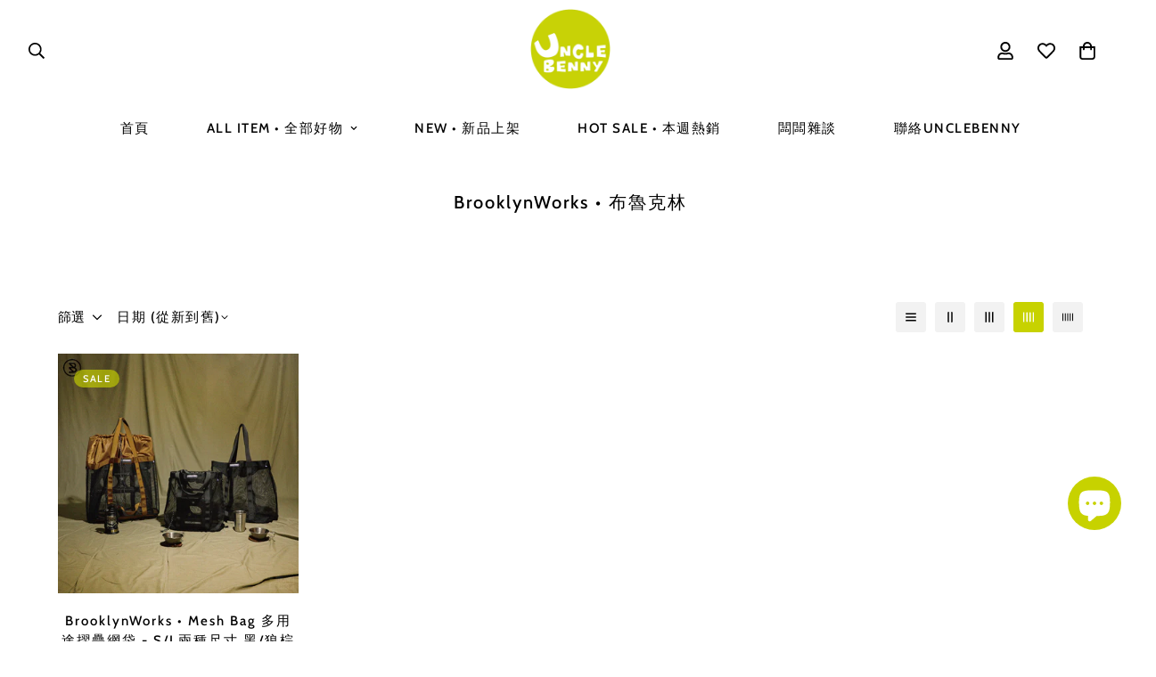

--- FILE ---
content_type: text/css
request_url: https://unclebenny.com.tw/cdn/shop/t/28/assets/custom.css?v=126373505093755349861732697628
body_size: 1908
content:
/** Shopify CDN: Minification failed

Line 152:19 Expected ":"
Line 319:1 Expected "}" to go with "{"

**/

.m-slideshow-section .m-slide__content a.m-button--secondary:hover, .m-slideshow-section .m-slide__content a.m-button--secondary:focus {
      border-color: rgb(var(--color-button-hover)) !important;
    background: rgb(var(--color-button-hover)) !important;
    color: rgb(var(--color-button-text-hover)) !important;
}
.template-product .m-terms-conditons {
  display: none
}

/* 设置 m-price__badges 下的 m-product-tag--sale 的样式 */
.m-price__badges .m-product-tag--sale {
    background-color: #D94E4E !important; /* 背景颜色设为 #D94E4E */
    color: white !important; /* 字体颜色设为白色 */
}

/* 设置 m-price__badges 下的 m-product-card__tag 的样式 */
.m-price__badges .m-product-card__tag {
    background-color: #D94E4E !important; /* 背景颜色设为 #D94E4E */
    color: white !important; /* 字体颜色设为白色 */
}


/* 设置其他 m-product-card 下的 m-product-tag--sale 的样式 */
.m-product-card .m-product-tag--sale {
    background-color: rgba(199, 210, 0, 0.65) !important; /* 背景颜色设为 C7D200，透明度 65% */
    color: white !important; /* 字体颜色设为白色 */
}

/* 设置其他 m-product-card 下的 m-product-card__tag 的样式 */
.m-product-card .m-product-card__tag {
    background-color: rgba(199, 210, 0, 0.65) !important; /* 背景颜色设为 C7D200，透明度 65% */
    color: white !important; /* 字体颜色设为白色 */
}


/* 價格字體顏色 */
.m-price-item.m-price-item--sale.m-price-item--last {
    color: #C7D200;
}


body .m-main-product--wrapper h1.m-product-title {
    font-size: 20px;
}
.m-header:not(.m-mega-active,.stuck,.header-sticky-always).transparent-on-top header:not(.header-drawer-open) a.m-menu__link.m-menu__link--main {
    color: rgb(var(--header-transparent-text-color, #fff)) !important;
}
body.template-article div img {
    margin: auto;
}
.m-header__dropdown-bg{
	background-color: rgba(255,255,255,0.8);
}
.m-mega-menu__inner{
background:transparent;
}



div.m-product-media--zoom-icon button.m-tooltip.m-button--icon.m-product-media__zoom-in, 
button.m-tooltip.m-button--icon.m-wishlist-button,
button.m-tooltip.m-button--icon.m-compare-button,
button.m-tooltip.m-button--icon.m-product-quickview-button
{
  
	background-color: rgba(255,255,255,0.5);

}

.m-section__header{
	margin-bottom:0px;
}


.sf-product__section-heading, div.m-section__header h2.m-section__heading{
	margin-bottom:20px;margin-top:20px;
    display: flex;
    justify-content:center ;
  	font-size:16px;
}

body .m-product-card__action button,
.m-product-tag.m-product-tag--soldout {
    color: #ffffff; /* 字體顏色設為白色 */
    background-color: rgba(64, 64, 64, 0.3); /* 深灰色背景，這裡的數值代表 RGB 的值 */
    border: 0px;
}

body .m-product-card__action .m-button--icon {
    width: 34px;
    height: 34px;
    border-radius: 50%;
    margin-bottom: 0;
    border: none; /* 確保沒有邊框 */
    color: #000000; /* 設置初始圖標顏色為白色 */
}

body .m-product-card__action .m-button--icon:hover {
    color: #C7D200; /* 設置hover時圖標顏色為黑色 */
    border: none; /* 確保hover時也沒有邊框 */
}

/* 確保所有元素在hover時不會擴展邊框 */
* {
    outline: none; /* 移除所有元素的外框 */
}

*::before, *::after {
    outline: none; /* 移除偽元素的外框 */
}

a:hover, button:hover, .m-button--icon:hover {
  /*  border: none;*/ /* 確保hover時沒有邊框 */
    outline: none; /* 確保hover時沒有外框 */
    box-shadow: none; /* 確保hover時沒有陰影 */
}



.main-product__block .m-product-title {
    line-height: 1.4;
    font-size: 20px; /* 修改字體大小為20px */
    color: rgb(var(--color-foreground));
}


.h2, h2 {
    font-size: 20px;
    line-height: 1.238; /* 或者你可以設置一個固定的行高 */
}

.m-search .m-page-header__title {
    margin-bottom: 24px;
    font-size: 20px; /* 在所有设备上設置字體大小為 20px */
}

@media screen and (min-width: 1024px) {
    .m-page-header h1 {
        font-size: 20px;
    }
}
/* 首頁Slide */
.m-slideshow-section .m-slide__content a.m-button--secondary:hover {
  background-color: #c7d200; /* 悬停时背景颜色为C7D200 */
  color: #ffffff; S
}


/* 未選取時的樣式 */
.m-product-option--button .m-product-option--node label {
    border-color: black; /* 外框顏色為黑色 */
    background-color: white; /* 背景顏色為白色 */
    color: black; /* 字體顏色為黑色 */
}

/* 選取時的樣式 */
.m-product-option--button .m-product-option--node input:checked + label, 
.m-product-option--button .m-product-option--node__label[data-selected=true] {
    border-color: black; /* 外框顏色為黑色 */
    background-color: #C7D200; /* 背景顏色為 C7D200 */
    color: white; /* 字體顏色為白色 */
}

.m-menu__item--active .m-mega-menu {
  visibility: visible;
  background-color: rgba(211, 211, 211, 0.1);  /* 设置背景为浅灰色，10% 不透明度 */
  transition: none;
  pointer-events: auto;
}




.m-product-details-tabs .m-tab-header {
    font-weight: 500;font-size:16px;
}


/** 頁面照片滿版 **/
  @media (max-width:767px) {
    .about-us .m-image-with-text__image {padding: 0 !important}
    .m-collection-tabs .m-section-py {padding: 0 !important;}
    .m-collection-tabs .m-collection-tab__content {padding: 0 15px !important;}
}
/** 手機瀏覽時不顯示小icon **/
@media (max-width:767px ) {
  .m-product-card__action.m-product-card__addons {
    display: none !important;
  }




.main-product__block .m-product-addon--wrapper {
    margin: 20px auto -5px auto; /* 將左右 margin 設置為 auto */
}
.m-section__heading.h3 {
    font-size: 18px; /* 將字型大小設置為 18px */
}

.m-cart-item__price {
    color: #C7D200;
}
/* 全局设置字母间距 */
body {
    letter-spacing: 1px;
}

/* 确保所有元素和伪元素也使用相同的字母间距 */
*, *::before, *::after {
    letter-spacing: 1px;
}
.m-footer__copyright {
    font-size: 12px;
}

body .m-richtext__description br {display: block;}
.template-product .m-tabs__header .m-tabs__header-inner {
    margin: auto;
}
@media (max-width: 767px) {
    .m-section__header br, 
    .m-section__header br, 
    .m-testimonials.m-testimonials--layout-6 .m-testimonials__header.m\:text-left br {
        display: block;
        content: ""; /* 增加空 content 以讓 <br> 生效 */
        margin-bottom: 1em; /* 可根據需要調整間距 */
    }
  
}
.rte img {
    height: auto;
    padding-bottom: 0px;
    margin: 0;
}

@media screen and (min-width: 768px) {
    .m-countdown-timer__digit {
        font-size: 36px;
    }
}
.rte img {
    height: auto;
    padding-bottom: 16px;
    margin: 0;
}

  
/** 以下這一些都是改上面跑馬燈的呈現 **/
  
.m-announcement-bar__container {
    max-height: 30px; /* 设置最大高度为 50px，可根据需要调整 */
    overflow: hidden; /* 隐藏超过容器高度的内容 */
    line-height: 1.2; /* 调整行高，减少文字上下的间距 */
    padding-top: 5px; /* 调整顶部填充，确保内容不贴着容器边 */
    padding-bottom: 5px; /* 调整底部填充，确保内容不贴着容器边 */
}

.m-announcement-bar__container {
    position: relative;
    padding-left: 0px; /* 调整左边距，避免文字被截掉 */
    padding-right: 0px; /* 调整右边距，避免文字被截掉 */
    box-sizing: border-box; /* 确保 padding 不会导致容器宽度超出屏幕 */
    width: 100%; /* 容器宽度为100%，以适应屏幕 */
    overflow: hidden; /* 隐藏超出容器的内容，防止文字超出 */
}

@media (max-width: 600px) {
    .m-announcement-bar__container {
        padding-left: 0px; /* 进一步减少边距，适应小屏幕 */
        padding-right: 0px;
        max-height: 30px; /* 在小屏幕上将最大高度设置为 30px */
        line-height: 1.1; /* 调整行高，减少高度 */
        display: flex;
        align-items: center; /* 使内容垂直居中 */
        justify-content: center; /* 如果需要内容水平居中 */
    }
}

/* Shopify 收件匣聊天按鈕位置（行動裝置） */
@media only screen and (max-width: 989px) {
    /* 聊天按鈕的默認樣式（未開啟狀態） */
    inbox-online-store-chat:not([is-open="true"]) {
        transform: scale(0.7); /* 縮小按鈕大小 */
        position: fixed !important; /* 固定位置 */
        bottom: 122px !important; /* 距底部 25px */
        right: 0px !important; /* 靠右側 */
        z-index: 1000 !important; /* 確保位於其他元素之上 */
    }

    /* 當對話框開啟時的樣式 */
    inbox-online-store-chat[is-open="true"] {
        transform: none !important; /* 刪除縮放效果 */
        width: 100% !important;
        height: 100% !important;
        top: 0 !important;
        left: 0 !important;
        right: 0 !important;
        bottom: 0 !important;
        z-index: 1001 !important; /* 確保位於所有內容之上 */
    }
}

/* 針對桌面版的樣式 */
@media only screen and (min-width: 990px) {
    button.chat-toggle.chat-toggle--icon-button {
        transform: scale(0.7) !important; /* 縮小圖標 30% */
        position: relative !important; /* 讓位置調整有效 */
        bottom: 122px !important; /* 往上移 122px */
        z-index: 1000 !important; /* 確保按鈕位於其他元素之上 */
    }
}

--- FILE ---
content_type: text/javascript; charset=utf-8
request_url: https://unclebenny.com.tw/web-pixels@fcfee988w5aeb613cpc8e4bc33m6693e112/web-pixel-971276508@bb83dd074d22fef7d4e3cfe7cac23089/sandbox/worker.modern.js
body_size: -563
content:
importScripts('https://unclebenny.com.tw/cdn/wpm/sfcfee988w5aeb613cpc8e4bc33m6693e112m.js');
globalThis.shopify = self.webPixelsManager.createShopifyExtend('971276508', 'APP');
importScripts('/web-pixels/strict/app/web-pixel-971276508@bb83dd074d22fef7d4e3cfe7cac23089.js');


--- FILE ---
content_type: text/plain; charset=utf-8
request_url: https://sp-micro-proxy.b-cdn.net/micro?unique_id=unclebenny2015.myshopify.com
body_size: 5712
content:
{"site":{"free_plan_limit_reached":true,"billing_status":null,"billing_active":false,"pricing_plan_required":true,"settings":{"proof_mobile_position":"Top","proof_desktop_position":"Bottom Right","proof_pop_size":"small","proof_start_delay_time":3,"proof_time_between":3,"proof_display_time":5,"proof_visible":true,"proof_cycle":true,"proof_mobile_enabled":true,"proof_desktop_enabled":true,"proof_tablet_enabled":true,"proof_locale":"en","proof_show_powered_by":false},"site_integrations":[{"id":"4008784","enabled":true,"integration":{"name":"Live Visitors","handle":"live_visitors","pro":true},"settings":{"proof_onclick_new_tab":null,"proof_exclude_pages":null,"proof_include_pages":[],"proof_display_pages_mode":"excluded","proof_minimum_activity_sessions":2,"proof_height":110,"proof_bottom":15,"proof_top":10,"proof_right":15,"proof_left":10,"proof_background_color":"#fff","proof_background_image_url":"","proof_font_color":"#333","proof_border_radius":8,"proof_padding_top":0,"proof_padding_bottom":0,"proof_padding_left":8,"proof_padding_right":16,"proof_icon_color":null,"proof_icon_background_color":null,"proof_hours_before_obscure":20,"proof_minimum_review_rating":5,"proof_highlights_color":"#F89815","proof_display_review":true,"proof_show_review_on_hover":false,"proof_summary_time_range":1440,"proof_summary_minimum_count":10,"proof_show_media":true,"proof_show_message":true,"proof_media_url":null,"proof_media_position":"top","proof_nudge_click_url":null,"proof_icon_url":null,"proof_icon_mode":null,"proof_icon_enabled":false},"template":{"id":"69","body":{"top":"{{live_visitors}} People","middle":"Are viewing this page right now"},"raw_body":"<top>{{live_visitors}} People</top><middle>Are viewing this page right now</middle>","locale":"en"}},{"id":"4008783","enabled":true,"integration":{"name":"Recent Visitors","handle":"recent_visitors","pro":true},"settings":{"proof_onclick_new_tab":null,"proof_exclude_pages":null,"proof_include_pages":[],"proof_display_pages_mode":"excluded","proof_minimum_activity_sessions":2,"proof_height":110,"proof_bottom":15,"proof_top":10,"proof_right":15,"proof_left":10,"proof_background_color":"#fff","proof_background_image_url":"","proof_font_color":"#333","proof_border_radius":8,"proof_padding_top":0,"proof_padding_bottom":0,"proof_padding_left":8,"proof_padding_right":16,"proof_icon_color":null,"proof_icon_background_color":null,"proof_hours_before_obscure":20,"proof_minimum_review_rating":5,"proof_highlights_color":"#F89815","proof_display_review":true,"proof_show_review_on_hover":false,"proof_summary_time_range":1440,"proof_summary_minimum_count":10,"proof_show_media":true,"proof_show_message":true,"proof_media_url":null,"proof_media_position":"top","proof_nudge_click_url":null,"proof_icon_url":null,"proof_icon_mode":null,"proof_icon_enabled":false},"template":{"id":"68","body":{"top":"{{recent_visitors}} People","middle":"Have visited this website today"},"raw_body":"<top>{{recent_visitors}} People</top><middle>Have visited this website today</middle>","locale":"en"}},{"id":"4008782","enabled":true,"integration":{"name":"Nudge Pop","handle":"nudge","pro":true},"settings":{"proof_onclick_new_tab":null,"proof_exclude_pages":null,"proof_include_pages":[],"proof_display_pages_mode":"excluded","proof_minimum_activity_sessions":2,"proof_height":110,"proof_bottom":15,"proof_top":10,"proof_right":15,"proof_left":10,"proof_background_color":"#fff","proof_background_image_url":"","proof_font_color":"#333","proof_border_radius":8,"proof_padding_top":0,"proof_padding_bottom":0,"proof_padding_left":8,"proof_padding_right":16,"proof_icon_color":null,"proof_icon_background_color":null,"proof_hours_before_obscure":20,"proof_minimum_review_rating":5,"proof_highlights_color":"#F89815","proof_display_review":true,"proof_show_review_on_hover":false,"proof_summary_time_range":1440,"proof_summary_minimum_count":10,"proof_show_media":true,"proof_show_message":true,"proof_media_url":"https://api.salespop.com/welcome_nudge_default.png","proof_media_position":"top","proof_nudge_click_url":null,"proof_icon_url":null,"proof_icon_mode":null,"proof_icon_enabled":false},"template":{"id":"181","body":{"top":{"h1":["Thanks for stopping by"],"p":["Welcome to our store! We hope you find what you are looking for and become inspired by our products."]},"middle":""},"raw_body":"<top><h1>Thanks for stopping by</h1><p>Welcome to our store! We hope you find what you are looking for and become inspired by our products.</p></top><middle></middle>","locale":"en"}},{"id":"4008780","enabled":true,"integration":{"name":"Shopify Low Inventory","handle":"shopify_low_inventory","pro":true},"settings":{"proof_onclick_new_tab":null,"proof_exclude_pages":null,"proof_include_pages":[],"proof_display_pages_mode":"excluded","proof_minimum_activity_sessions":2,"proof_height":110,"proof_bottom":15,"proof_top":10,"proof_right":15,"proof_left":10,"proof_background_color":"#fff","proof_background_image_url":"","proof_font_color":"#333","proof_border_radius":8,"proof_padding_top":0,"proof_padding_bottom":0,"proof_padding_left":8,"proof_padding_right":16,"proof_icon_color":null,"proof_icon_background_color":null,"proof_hours_before_obscure":20,"proof_minimum_review_rating":5,"proof_highlights_color":"#F89815","proof_display_review":true,"proof_show_review_on_hover":false,"proof_summary_time_range":1440,"proof_summary_minimum_count":10,"proof_show_media":true,"proof_show_message":true,"proof_media_url":null,"proof_media_position":"top","proof_nudge_click_url":null,"proof_icon_url":null,"proof_icon_mode":null,"proof_icon_enabled":false},"template":{"id":"210","body":{"top":"Running Out - Buy Now!The {{product_title}} is selling quickly.","middle":"Only {{current_inventory_value}} left in stock - don't miss out!"},"raw_body":"<top>Running Out - Buy Now!The {{product_title}} is selling quickly.</top><middle>Only {{current_inventory_value}} left in stock - don't miss out!</middle>","locale":"en"}},{"id":"4008779","enabled":true,"integration":{"name":"Shopify Abandoned Cart","handle":"shopify_abandoned_cart","pro":true},"settings":{"proof_onclick_new_tab":null,"proof_exclude_pages":["cart"],"proof_include_pages":[],"proof_display_pages_mode":"excluded","proof_minimum_activity_sessions":2,"proof_height":110,"proof_bottom":15,"proof_top":10,"proof_right":15,"proof_left":10,"proof_background_color":"#fff","proof_background_image_url":"","proof_font_color":"#333","proof_border_radius":8,"proof_padding_top":0,"proof_padding_bottom":0,"proof_padding_left":8,"proof_padding_right":16,"proof_icon_color":null,"proof_icon_background_color":null,"proof_hours_before_obscure":20,"proof_minimum_review_rating":5,"proof_highlights_color":"#F89815","proof_display_review":true,"proof_show_review_on_hover":false,"proof_summary_time_range":1440,"proof_summary_minimum_count":10,"proof_show_media":true,"proof_show_message":true,"proof_media_url":null,"proof_media_position":"top","proof_nudge_click_url":null,"proof_icon_url":null,"proof_icon_mode":null,"proof_icon_enabled":false},"template":{"id":"184","body":{"top":"You left something in your cart!","middle":"Visit cart to complete your purchase."},"raw_body":"<top>You left something in your cart!</top><middle>Visit cart to complete your purchase.</middle>","locale":"en"}},{"id":"4008778","enabled":true,"integration":{"name":"Shopify Order Summary","handle":"shopify_order_summary","pro":true},"settings":{"proof_onclick_new_tab":null,"proof_exclude_pages":null,"proof_include_pages":[],"proof_display_pages_mode":"excluded","proof_minimum_activity_sessions":2,"proof_height":110,"proof_bottom":15,"proof_top":10,"proof_right":15,"proof_left":10,"proof_background_color":"#fff","proof_background_image_url":"","proof_font_color":"#333","proof_border_radius":8,"proof_padding_top":0,"proof_padding_bottom":0,"proof_padding_left":8,"proof_padding_right":16,"proof_icon_color":null,"proof_icon_background_color":null,"proof_hours_before_obscure":20,"proof_minimum_review_rating":5,"proof_highlights_color":"#F89815","proof_display_review":true,"proof_show_review_on_hover":false,"proof_summary_time_range":1440,"proof_summary_minimum_count":10,"proof_show_media":true,"proof_show_message":true,"proof_media_url":null,"proof_media_position":"top","proof_nudge_click_url":null,"proof_icon_url":null,"proof_icon_mode":null,"proof_icon_enabled":false},"template":{"id":"120","body":{"top":"{{visitor_count}} visitors placed {{order_count}} orders in the last {{time_range}}","middle":""},"raw_body":"<top>{{visitor_count}} visitors placed {{order_count}} orders in the last {{time_range}}</top><middle></middle>","locale":"en"}},{"id":"4008777","enabled":true,"integration":{"name":"Shopify Cart Summary","handle":"shopify_cart_summary","pro":true},"settings":{"proof_onclick_new_tab":null,"proof_exclude_pages":null,"proof_include_pages":[],"proof_display_pages_mode":"excluded","proof_minimum_activity_sessions":2,"proof_height":110,"proof_bottom":15,"proof_top":10,"proof_right":15,"proof_left":10,"proof_background_color":"#fff","proof_background_image_url":"","proof_font_color":"#333","proof_border_radius":8,"proof_padding_top":0,"proof_padding_bottom":0,"proof_padding_left":8,"proof_padding_right":16,"proof_icon_color":null,"proof_icon_background_color":null,"proof_hours_before_obscure":20,"proof_minimum_review_rating":5,"proof_highlights_color":"#F89815","proof_display_review":true,"proof_show_review_on_hover":false,"proof_summary_time_range":1440,"proof_summary_minimum_count":10,"proof_show_media":true,"proof_show_message":true,"proof_media_url":null,"proof_media_position":"top","proof_nudge_click_url":null,"proof_icon_url":null,"proof_icon_mode":null,"proof_icon_enabled":false},"template":{"id":"119","body":{"top":"{{visitor_count}} visitors added {{add_to_cart_count}} items to their cart in the last {{time_range}}","middle":""},"raw_body":"<top>{{visitor_count}} visitors added {{add_to_cart_count}} items to their cart in the last {{time_range}}</top><middle></middle>","locale":"en"}},{"id":"4008776","enabled":true,"integration":{"name":"Shopify Reviews","handle":"shopify_review","pro":true},"settings":{"proof_onclick_new_tab":null,"proof_exclude_pages":null,"proof_include_pages":[],"proof_display_pages_mode":"excluded","proof_minimum_activity_sessions":2,"proof_height":110,"proof_bottom":15,"proof_top":10,"proof_right":15,"proof_left":10,"proof_background_color":"#fff","proof_background_image_url":"","proof_font_color":"#333","proof_border_radius":8,"proof_padding_top":0,"proof_padding_bottom":0,"proof_padding_left":8,"proof_padding_right":16,"proof_icon_color":null,"proof_icon_background_color":null,"proof_hours_before_obscure":20,"proof_minimum_review_rating":5,"proof_highlights_color":"#F89815","proof_display_review":true,"proof_show_review_on_hover":false,"proof_summary_time_range":1440,"proof_summary_minimum_count":10,"proof_show_media":true,"proof_show_message":true,"proof_media_url":null,"proof_media_position":"top","proof_nudge_click_url":null,"proof_icon_url":null,"proof_icon_mode":null,"proof_icon_enabled":false},"template":{"id":"102","body":{"top":"{{first_name}} in {{city}}, {{province}} {{country}}","middle":"Reviewed {{product_title}} with {{rating}}"},"raw_body":"<top>{{first_name}} in {{city}}, {{province}} {{country}}</top><middle>Reviewed {{product_title}} with {{rating}}</middle>","locale":"en"}},{"id":"4008775","enabled":true,"integration":{"name":"Shopify Purchase","handle":"shopify_api_purchase","pro":false},"settings":{"proof_onclick_new_tab":null,"proof_exclude_pages":null,"proof_include_pages":[],"proof_display_pages_mode":"excluded","proof_minimum_activity_sessions":2,"proof_height":110,"proof_bottom":15,"proof_top":10,"proof_right":15,"proof_left":10,"proof_background_color":"#fff","proof_background_image_url":"","proof_font_color":"#333","proof_border_radius":8,"proof_padding_top":0,"proof_padding_bottom":0,"proof_padding_left":8,"proof_padding_right":16,"proof_icon_color":null,"proof_icon_background_color":null,"proof_hours_before_obscure":20,"proof_minimum_review_rating":5,"proof_highlights_color":"#F89815","proof_display_review":true,"proof_show_review_on_hover":false,"proof_summary_time_range":1440,"proof_summary_minimum_count":10,"proof_show_media":true,"proof_show_message":true,"proof_media_url":null,"proof_media_position":"top","proof_nudge_click_url":null,"proof_icon_url":null,"proof_icon_mode":null,"proof_icon_enabled":false},"template":{"id":"4","body":{"top":"{{first_name}} in {{city}}, {{province}} {{country}}","middle":"Purchased {{product_title}}"},"raw_body":"<top>{{first_name}} in {{city}}, {{province}} {{country}}</top><middle>Purchased {{product_title}}</middle>","locale":"en"}},{"id":"4008774","enabled":true,"integration":{"name":"Shopify Add To Cart","handle":"shopify_storefront_add_to_cart","pro":false},"settings":{"proof_onclick_new_tab":null,"proof_exclude_pages":null,"proof_include_pages":[],"proof_display_pages_mode":"excluded","proof_minimum_activity_sessions":2,"proof_height":110,"proof_bottom":15,"proof_top":10,"proof_right":15,"proof_left":10,"proof_background_color":"#fff","proof_background_image_url":"","proof_font_color":"#333","proof_border_radius":8,"proof_padding_top":0,"proof_padding_bottom":0,"proof_padding_left":8,"proof_padding_right":16,"proof_icon_color":null,"proof_icon_background_color":null,"proof_hours_before_obscure":20,"proof_minimum_review_rating":5,"proof_highlights_color":"#F89815","proof_display_review":true,"proof_show_review_on_hover":false,"proof_summary_time_range":1440,"proof_summary_minimum_count":10,"proof_show_media":true,"proof_show_message":true,"proof_media_url":null,"proof_media_position":"top","proof_nudge_click_url":null,"proof_icon_url":null,"proof_icon_mode":null,"proof_icon_enabled":false},"template":{"id":"36","body":{"top":"{{first_name}} in {{city}}, {{province}} {{country}}","middle":"Added to Cart {{product_title}}"},"raw_body":"<top>{{first_name}} in {{city}}, {{province}} {{country}}</top><middle>Added to Cart {{product_title}}</middle>","locale":"en"}}],"events":[{"id":"244266359","created_at":"2026-01-21T19:01:04.225Z","variables":{"first_name":"Someone","city":"Taipei","province":"Taipei City","province_code":"TPE","country":"Taiwan","country_code":"TW","product_title":"LONGJANG 韓國龍江 • 握把 & 燈柱套件 (THOR 53L/75L 收納箱專用)"},"click_url":"https://unclebenny.com.tw/products/longjang-握把燈柱套件","image_url":"https://cdn.shopify.com/s/files/1/0633/7511/4460/files/LONG-JANG-THOR_-_02.jpg?v=1684147626","product":{"id":"59573442","product_id":"8041772581084","title":"LONGJANG 韓國龍江 • 握把 & 燈柱套件 (THOR 53L/75L 收納箱專用)","created_at":"2023-05-15T10:45:21.000Z","updated_at":"2026-01-13T07:17:39.144Z","published_at":"2023-05-15T16:12:44.000Z"},"site_integration":{"id":"4008774","enabled":true,"integration":{"name":"Shopify Add To Cart","handle":"shopify_storefront_add_to_cart","pro":false},"template":{"id":"36","body":{"top":"{{first_name}} in {{city}}, {{province}} {{country}}","middle":"Added to Cart {{product_title}}"},"raw_body":"<top>{{first_name}} in {{city}}, {{province}} {{country}}</top><middle>Added to Cart {{product_title}}</middle>","locale":"en"}}},{"id":"244262407","created_at":"2026-01-21T17:06:54.620Z","variables":{"first_name":"Someone","city":"Taichung","province":"Taichung City","province_code":"TXG","country":"Taiwan","country_code":"TW","product_title":"HIDEOFF • Military Heater 軍風solo迷你暖爐(復古金屬銀色)"},"click_url":"https://unclebenny.com.tw/products/hideoff-軍風solo迷你暖爐復古金屬原色","image_url":"https://cdn.shopify.com/s/files/1/0633/7511/4460/files/HIDEOFF-solo_2023-_-_05.jpg?v=1697022020","product":{"id":"59573428","product_id":"8154542047452","title":"HIDEOFF • Military Heater 軍風solo迷你暖爐(復古金屬銀色)","created_at":"2023-10-11T10:56:27.000Z","updated_at":"2025-12-23T02:21:49.300Z","published_at":"2023-10-11T11:10:08.000Z"},"site_integration":{"id":"4008774","enabled":true,"integration":{"name":"Shopify Add To Cart","handle":"shopify_storefront_add_to_cart","pro":false},"template":{"id":"36","body":{"top":"{{first_name}} in {{city}}, {{province}} {{country}}","middle":"Added to Cart {{product_title}}"},"raw_body":"<top>{{first_name}} in {{city}}, {{province}} {{country}}</top><middle>Added to Cart {{product_title}}</middle>","locale":"en"}}},{"id":"244254342","created_at":"2026-01-21T13:13:33.970Z","variables":{"first_name":"Someone","city":"Nantou City","province":"Nantou","province_code":"NAN","country":"Taiwan","country_code":"TW","product_title":"韓國安城鑄鐵 • 手工隕石坑磻鐵鍋 ★五星好評神鍋"},"click_url":"https://unclebenny.com.tw/products/韓國安城鑄鐵-手工隕石坑磻鐵鍋","image_url":"https://cdn.shopify.com/s/files/1/0633/7511/4460/files/06_4aa6f0a7-c210-4a2c-9be3-8dac0fc6167f.jpg?v=1723049035","product":{"id":"60824551","product_id":"8699368276188","title":"韓國安城鑄鐵 • 手工隕石坑磻鐵鍋 ★五星好評神鍋","created_at":"2024-08-07T08:55:22.000Z","updated_at":"2025-12-04T04:34:52.909Z","published_at":"2024-08-07T16:55:02.000Z"},"site_integration":{"id":"4008774","enabled":true,"integration":{"name":"Shopify Add To Cart","handle":"shopify_storefront_add_to_cart","pro":false},"template":{"id":"36","body":{"top":"{{first_name}} in {{city}}, {{province}} {{country}}","middle":"Added to Cart {{product_title}}"},"raw_body":"<top>{{first_name}} in {{city}}, {{province}} {{country}}</top><middle>Added to Cart {{product_title}}</middle>","locale":"en"}}},{"id":"244245422","created_at":"2026-01-21T07:31:15.410Z","variables":{"first_name":"Someone","city":"New Taipei","province":"New Taipei","province_code":"NWT","country":"Taiwan","country_code":"TW","product_title":"HIDEOFF • Chieftain Flat 手工金屬折疊桌 (平面X / 線條) 兩種款式"},"click_url":"https://unclebenny.com.tw/products/hideoff-chieftainflat","image_url":"https://cdn.shopify.com/s/files/1/0633/7511/4460/files/01_861e5931-d6ee-4531-a785-0b831700d9e8.jpg?v=1752513477","product":{"id":"64184244","product_id":"9030430359772","title":"HIDEOFF • Chieftain Flat 手工金屬折疊桌 (平面X / 線條) 兩種款式","created_at":"2025-08-12T07:12:38.434Z","updated_at":"2025-12-26T01:36:03.210Z","published_at":"2025-08-12T07:13:20.000Z"},"site_integration":{"id":"4008774","enabled":true,"integration":{"name":"Shopify Add To Cart","handle":"shopify_storefront_add_to_cart","pro":false},"template":{"id":"36","body":{"top":"{{first_name}} in {{city}}, {{province}} {{country}}","middle":"Added to Cart {{product_title}}"},"raw_body":"<top>{{first_name}} in {{city}}, {{province}} {{country}}</top><middle>Added to Cart {{product_title}}</middle>","locale":"en"}}},{"id":"244236088","created_at":"2026-01-21T02:56:41.972Z","variables":{"first_name":"Someone","city":"New Taipei","province":"New Taipei","province_code":"NWT","country":"Taiwan","country_code":"TW","product_title":"OUTASK｜TD2 全金屬戶外伸縮照明燈(4款顏色可選) 官方授權公司貨"},"click_url":"https://unclebenny.com.tw/products/outask-td2","image_url":"https://cdn.shopify.com/s/files/1/0633/7511/4460/files/78.jpg?v=1763984863","product":{"id":"65307186","product_id":"9162231873756","title":"OUTASK｜TD2 全金屬戶外伸縮照明燈(4款顏色可選) 官方授權公司貨","created_at":"2025-11-24T09:37:16.583Z","updated_at":"2025-12-31T15:19:47.367Z","published_at":"2025-11-24T11:36:23.000Z"},"site_integration":{"id":"4008774","enabled":true,"integration":{"name":"Shopify Add To Cart","handle":"shopify_storefront_add_to_cart","pro":false},"template":{"id":"36","body":{"top":"{{first_name}} in {{city}}, {{province}} {{country}}","middle":"Added to Cart {{product_title}}"},"raw_body":"<top>{{first_name}} in {{city}}, {{province}} {{country}}</top><middle>Added to Cart {{product_title}}</middle>","locale":"en"}}},{"id":"244235484","created_at":null,"variables":{"first_name":"Someone","city":"Taipei","province":"Taipei City","province_code":"TPE","country":"Taiwan","country_code":"TW","product_title":"LONGJANG 韓國龍江 • 握把 & 燈柱套件 (THOR 53L/75L 收納箱專用)"},"click_url":"https://unclebenny.com.tw/products/longjang-握把燈柱套件","image_url":"https://cdn.shopify.com/s/files/1/0633/7511/4460/files/LONG-JANG-THOR_-_02.jpg?v=1684147626","product":{"id":"59573442","product_id":"8041772581084","title":"LONGJANG 韓國龍江 • 握把 & 燈柱套件 (THOR 53L/75L 收納箱專用)","created_at":"2023-05-15T10:45:21.000Z","updated_at":"2026-01-13T07:17:39.144Z","published_at":"2023-05-15T16:12:44.000Z"},"site_integration":{"id":"4008774","enabled":true,"integration":{"name":"Shopify Add To Cart","handle":"shopify_storefront_add_to_cart","pro":false},"template":{"id":"36","body":{"top":"{{first_name}} in {{city}}, {{province}} {{country}}","middle":"Added to Cart {{product_title}}"},"raw_body":"<top>{{first_name}} in {{city}}, {{province}} {{country}}</top><middle>Added to Cart {{product_title}}</middle>","locale":"en"}}},{"id":"244231801","created_at":null,"variables":{"first_name":"Someone","city":"台北市","province":null,"province_code":null,"country":"Taiwan","country_code":"TW","product_title":"Helinox • #2 Y型多功能營繩｜織帶掛物繩｜2入｜附收納袋"},"click_url":"https://unclebenny.com.tw/products/helinox-2多功能營繩-織帶掛物繩-2入-附收納袋","image_url":"https://cdn.shopify.com/s/files/1/0633/7511/4460/files/FieldStrap_2Black-11.webp?v=1745473277","product":{"id":"63312531","product_id":"8942375338204","title":"Helinox • #2 Y型多功能營繩｜織帶掛物繩｜2入｜附收納袋","created_at":"2025-04-21T18:33:13.686Z","updated_at":"2026-01-21T00:32:27.002Z","published_at":"2025-04-24T05:41:46.000Z"},"site_integration":{"id":"4008775","enabled":true,"integration":{"name":"Shopify Purchase","handle":"shopify_api_purchase","pro":false},"template":{"id":"4","body":{"top":"{{first_name}} in {{city}}, {{province}} {{country}}","middle":"Purchased {{product_title}}"},"raw_body":"<top>{{first_name}} in {{city}}, {{province}} {{country}}</top><middle>Purchased {{product_title}}</middle>","locale":"en"}}},{"id":"244231696","created_at":null,"variables":{"first_name":"Someone","city":"New Taipei","province":"New Taipei","province_code":"NWT","country":"Taiwan","country_code":"TW","product_title":"Helinox • #2 Y型多功能營繩｜織帶掛物繩｜2入｜附收納袋"},"click_url":"https://unclebenny.com.tw/products/helinox-2多功能營繩-織帶掛物繩-2入-附收納袋","image_url":"https://cdn.shopify.com/s/files/1/0633/7511/4460/files/FieldStrap_2Black-11.webp?v=1745473277","product":{"id":"63312531","product_id":"8942375338204","title":"Helinox • #2 Y型多功能營繩｜織帶掛物繩｜2入｜附收納袋","created_at":"2025-04-21T18:33:13.686Z","updated_at":"2026-01-21T00:32:27.002Z","published_at":"2025-04-24T05:41:46.000Z"},"site_integration":{"id":"4008774","enabled":true,"integration":{"name":"Shopify Add To Cart","handle":"shopify_storefront_add_to_cart","pro":false},"template":{"id":"36","body":{"top":"{{first_name}} in {{city}}, {{province}} {{country}}","middle":"Added to Cart {{product_title}}"},"raw_body":"<top>{{first_name}} in {{city}}, {{province}} {{country}}</top><middle>Added to Cart {{product_title}}</middle>","locale":"en"}}},{"id":"244231115","created_at":null,"variables":{"first_name":"Someone","city":"Anping","province":"Yilan","province_code":"ILA","country":"Taiwan","country_code":"TW","product_title":"Helinox • 營柱收納袋 / 長型收納袋 Tarp Pole Case"},"click_url":"https://unclebenny.com.tw/products/helinox-營柱收納袋","image_url":"https://cdn.shopify.com/s/files/1/0633/7511/4460/files/helinox_kr_1705455310_3281919477389628003_2859582340.jpg?v=1721277820","product":{"id":"60683063","product_id":"8680882831580","title":"Helinox • 營柱收納袋 / 長型收納袋 Tarp Pole Case","created_at":"2024-07-18T04:40:46.000Z","updated_at":"2026-01-15T13:49:48.384Z","published_at":"2024-07-18T04:50:46.000Z"},"site_integration":{"id":"4008774","enabled":true,"integration":{"name":"Shopify Add To Cart","handle":"shopify_storefront_add_to_cart","pro":false},"template":{"id":"36","body":{"top":"{{first_name}} in {{city}}, {{province}} {{country}}","middle":"Added to Cart {{product_title}}"},"raw_body":"<top>{{first_name}} in {{city}}, {{province}} {{country}}</top><middle>Added to Cart {{product_title}}</middle>","locale":"en"}}},{"id":"244213416","created_at":null,"variables":{"first_name":"Someone","city":"New Taipei","province":"New Taipei","province_code":"NWT","country":"Taiwan","country_code":"TW","product_title":"CAMP GEEKS • Ms-System 2.5單位 不鏽鋼雙層桌｜一單位蓋板｜相關選配件"},"click_url":"https://unclebenny.com.tw/products/campgeeks-mssystem-不鏽鋼雙層桌","image_url":"https://cdn.shopify.com/s/files/1/0633/7511/4460/files/05_4e9d2410-7ced-455e-a865-4c4ed416135b.jpg?v=1739769447","product":{"id":"62624797","product_id":"8895966773468","title":"CAMP GEEKS • Ms-System 2.5單位 不鏽鋼雙層桌｜一單位蓋板｜相關選配件","created_at":"2025-02-17T05:13:32.958Z","updated_at":"2026-01-13T09:14:16.567Z","published_at":"2025-02-17T07:29:00.000Z"},"site_integration":{"id":"4008774","enabled":true,"integration":{"name":"Shopify Add To Cart","handle":"shopify_storefront_add_to_cart","pro":false},"template":{"id":"36","body":{"top":"{{first_name}} in {{city}}, {{province}} {{country}}","middle":"Added to Cart {{product_title}}"},"raw_body":"<top>{{first_name}} in {{city}}, {{province}} {{country}}</top><middle>Added to Cart {{product_title}}</middle>","locale":"en"}}},{"id":"244206984","created_at":null,"variables":{"first_name":"Someone","city":"Kaohsiung City","province":"Kaohsiung","province_code":"KHH","country":"Taiwan","country_code":"TW","product_title":"Pletwo • 隨行料理鋁箱 All-in-one Galley Box｜一箱在手，隨時展開專屬的戶外廚房"},"click_url":"https://unclebenny.com.tw/products/pletwo-galley-box","image_url":"https://cdn.shopify.com/s/files/1/0633/7511/4460/files/pletwo_official_1709874071_3318986723320771928_59932011355.jpg?v=1758735490","product":{"id":"64609236","product_id":"9079139598556","title":"Pletwo • 隨行料理鋁箱 All-in-one Galley Box｜一箱在手，隨時展開專屬的戶外廚房","created_at":"2025-09-23T09:33:50.550Z","updated_at":"2026-01-20T05:51:49.052Z","published_at":"2025-09-24T07:42:40.000Z"},"site_integration":{"id":"4008774","enabled":true,"integration":{"name":"Shopify Add To Cart","handle":"shopify_storefront_add_to_cart","pro":false},"template":{"id":"36","body":{"top":"{{first_name}} in {{city}}, {{province}} {{country}}","middle":"Added to Cart {{product_title}}"},"raw_body":"<top>{{first_name}} in {{city}}, {{province}} {{country}}</top><middle>Added to Cart {{product_title}}</middle>","locale":"en"}}},{"id":"244204690","created_at":null,"variables":{"first_name":"Someone","city":"New Taipei","province":"New Taipei","province_code":"NWT","country":"Taiwan","country_code":"TW","product_title":"THOR • Container Box 收納箱 53L/75L (兩種尺寸/五款都好看的顏色)"},"click_url":"https://unclebenny.com.tw/products/thor-box","image_url":"https://cdn.shopify.com/s/files/1/0633/7511/4460/products/Thor-Box-_02.jpg?v=1654882951","product":{"id":"59573540","product_id":"7707758723292","title":"THOR • Container Box 收納箱 53L/75L (兩種尺寸/五款都好看的顏色)","created_at":"2022-06-10T17:27:45.000Z","updated_at":"2025-12-28T10:01:54.671Z","published_at":"2022-06-11T03:54:00.000Z"},"site_integration":{"id":"4008774","enabled":true,"integration":{"name":"Shopify Add To Cart","handle":"shopify_storefront_add_to_cart","pro":false},"template":{"id":"36","body":{"top":"{{first_name}} in {{city}}, {{province}} {{country}}","middle":"Added to Cart {{product_title}}"},"raw_body":"<top>{{first_name}} in {{city}}, {{province}} {{country}}</top><middle>Added to Cart {{product_title}}</middle>","locale":"en"}}},{"id":"244203499","created_at":null,"variables":{"first_name":"Someone","city":"新竹市","province":null,"province_code":null,"country":"Taiwan","country_code":"TW","product_title":"PUPACAMP • 三角拼木墊高架 • 暖爐用(4種尺寸選擇) - 可拆卸收納，附收納袋"},"click_url":"https://unclebenny.com.tw/products/暖爐墊高架","image_url":"https://cdn.shopify.com/s/files/1/0633/7511/4460/products/1-800x_287bc7cf-ce41-4e4f-8f0b-971763c9843d.webp?v=1651501483","product":{"id":"59573479","product_id":"7664987373788","title":"PUPACAMP • 三角拼木墊高架 • 暖爐用(4種尺寸選擇) - 可拆卸收納，附收納袋","created_at":"2022-05-02T14:21:13.000Z","updated_at":"2026-01-20T11:57:38.600Z","published_at":"2022-05-02T14:21:13.000Z"},"site_integration":{"id":"4008775","enabled":true,"integration":{"name":"Shopify Purchase","handle":"shopify_api_purchase","pro":false},"template":{"id":"4","body":{"top":"{{first_name}} in {{city}}, {{province}} {{country}}","middle":"Purchased {{product_title}}"},"raw_body":"<top>{{first_name}} in {{city}}, {{province}} {{country}}</top><middle>Purchased {{product_title}}</middle>","locale":"en"}}},{"id":"244199559","created_at":null,"variables":{"first_name":"Someone","city":"New Taipei","province":"New Taipei","province_code":"NWT","country":"Taiwan","country_code":"TW","product_title":"M/F GEAR by CAMP GEEKS • 不鏽鋼層架組｜一單位蓋板｜相關選配件 - 現貨供應中"},"click_url":"https://unclebenny.com.tw/products/mf-campgeeks-不鏽鋼層架組","image_url":"https://cdn.shopify.com/s/files/1/0633/7511/4460/files/MFGEAR-_01.jpg?v=1739534515","product":{"id":"62614047","product_id":"8894466228444","title":"M/F GEAR by CAMP GEEKS • 不鏽鋼層架組｜一單位蓋板｜相關選配件 - 現貨供應中","created_at":"2025-02-14T11:56:46.438Z","updated_at":"2025-10-06T14:55:38.518Z","published_at":"2025-02-16T10:11:25.000Z"},"site_integration":{"id":"4008774","enabled":true,"integration":{"name":"Shopify Add To Cart","handle":"shopify_storefront_add_to_cart","pro":false},"template":{"id":"36","body":{"top":"{{first_name}} in {{city}}, {{province}} {{country}}","middle":"Added to Cart {{product_title}}"},"raw_body":"<top>{{first_name}} in {{city}}, {{province}} {{country}}</top><middle>Added to Cart {{product_title}}</middle>","locale":"en"}}},{"id":"244196921","created_at":null,"variables":{"first_name":"Someone","city":"Taipei","province":"Taiwan","province_code":"","country":"Taiwan","country_code":"TW","product_title":"Pletwo • 隨行料理鋁箱 All-in-one Galley Box｜一箱在手，隨時展開專屬的戶外廚房"},"click_url":"https://unclebenny.com.tw/products/pletwo-galley-box","image_url":"https://cdn.shopify.com/s/files/1/0633/7511/4460/files/pletwo_official_1709874071_3318986723320771928_59932011355.jpg?v=1758735490","product":{"id":"64609236","product_id":"9079139598556","title":"Pletwo • 隨行料理鋁箱 All-in-one Galley Box｜一箱在手，隨時展開專屬的戶外廚房","created_at":"2025-09-23T09:33:50.550Z","updated_at":"2026-01-20T05:51:49.052Z","published_at":"2025-09-24T07:42:40.000Z"},"site_integration":{"id":"4008774","enabled":true,"integration":{"name":"Shopify Add To Cart","handle":"shopify_storefront_add_to_cart","pro":false},"template":{"id":"36","body":{"top":"{{first_name}} in {{city}}, {{province}} {{country}}","middle":"Added to Cart {{product_title}}"},"raw_body":"<top>{{first_name}} in {{city}}, {{province}} {{country}}</top><middle>Added to Cart {{product_title}}</middle>","locale":"en"}}},{"id":"244193969","created_at":null,"variables":{"first_name":"Someone","city":"台北市","province":null,"province_code":null,"country":"Taiwan","country_code":"TW","product_title":"Pletwo • 隨行料理鋁箱 All-in-one Galley Box｜一箱在手，隨時展開專屬的戶外廚房"},"click_url":"https://unclebenny.com.tw/products/pletwo-galley-box","image_url":"https://cdn.shopify.com/s/files/1/0633/7511/4460/files/pletwo_official_1709874071_3318986723320771928_59932011355.jpg?v=1758735490","product":{"id":"64609236","product_id":"9079139598556","title":"Pletwo • 隨行料理鋁箱 All-in-one Galley Box｜一箱在手，隨時展開專屬的戶外廚房","created_at":"2025-09-23T09:33:50.550Z","updated_at":"2026-01-20T05:51:49.052Z","published_at":"2025-09-24T07:42:40.000Z"},"site_integration":{"id":"4008775","enabled":true,"integration":{"name":"Shopify Purchase","handle":"shopify_api_purchase","pro":false},"template":{"id":"4","body":{"top":"{{first_name}} in {{city}}, {{province}} {{country}}","middle":"Purchased {{product_title}}"},"raw_body":"<top>{{first_name}} in {{city}}, {{province}} {{country}}</top><middle>Purchased {{product_title}}</middle>","locale":"en"}}},{"id":"244193482","created_at":null,"variables":{"first_name":"Someone","city":"Chang-hua","province":"Changhua","province_code":"CHA","country":"Taiwan","country_code":"TW","product_title":"OLDDOG • UCA Plate 三角底座 / UCA Rod 不鏽鋼延伸桿"},"click_url":"https://unclebenny.com.tw/products/olddog-uca","image_url":"https://cdn.shopify.com/s/files/1/0633/7511/4460/files/UCA-Plate-_-Pole-_09.jpg?v=1718190035","product":{"id":"60352234","product_id":"8627584368860","title":"OLDDOG • UCA Plate 三角底座 / UCA Rod 不鏽鋼延伸桿","created_at":"2024-06-12T10:51:23.000Z","updated_at":"2026-01-18T15:14:48.850Z","published_at":"2024-06-12T11:09:17.000Z"},"site_integration":{"id":"4008774","enabled":true,"integration":{"name":"Shopify Add To Cart","handle":"shopify_storefront_add_to_cart","pro":false},"template":{"id":"36","body":{"top":"{{first_name}} in {{city}}, {{province}} {{country}}","middle":"Added to Cart {{product_title}}"},"raw_body":"<top>{{first_name}} in {{city}}, {{province}} {{country}}</top><middle>Added to Cart {{product_title}}</middle>","locale":"en"}}},{"id":"244190209","created_at":null,"variables":{"first_name":"Someone","city":"彰化縣","province":null,"province_code":null,"country":"Taiwan","country_code":"TW","product_title":"Helinox • Table O Home 輕量小圓茶几 (橡木/核桃木 兩款)"},"click_url":"https://unclebenny.com.tw/products/helinox-table-o","image_url":"https://cdn.shopify.com/s/files/1/0633/7511/4460/files/01_7da9696e-9e19-40ce-9bb3-f1fc764da67b.jpg?v=1753613944","product":{"id":"64096306","product_id":"9018470531292","title":"Helinox • Table O Home 輕量小圓茶几 (橡木/核桃木 兩款)","created_at":"2025-07-27T10:58:47.976Z","updated_at":"2026-01-20T03:36:22.250Z","published_at":"2025-07-27T17:04:16.000Z"},"site_integration":{"id":"4008775","enabled":true,"integration":{"name":"Shopify Purchase","handle":"shopify_api_purchase","pro":false},"template":{"id":"4","body":{"top":"{{first_name}} in {{city}}, {{province}} {{country}}","middle":"Purchased {{product_title}}"},"raw_body":"<top>{{first_name}} in {{city}}, {{province}} {{country}}</top><middle>Purchased {{product_title}}</middle>","locale":"en"}}},{"id":"244189620","created_at":null,"variables":{"first_name":"Someone","city":"Taoyuan District","province":"Taoyuan","province_code":"TAO","country":"Taiwan","country_code":"TW","product_title":"Helinox｜可調式DAC鋁合金營柱 190-300cm｜Tarp Pole 3000Adj Black"},"click_url":"https://unclebenny.com.tw/products/helinox-tarp-pole-3000adj","image_url":"https://cdn.shopify.com/s/files/1/0633/7511/4460/files/imgi_9_0370110000133.jpg?v=1766576711","product":{"id":"65407986","product_id":"9197691666652","title":"Helinox｜可調式DAC鋁合金營柱 190-300cm｜Tarp Pole 3000Adj Black","created_at":"2025-12-24T11:12:32.372Z","updated_at":"2026-01-11T11:45:02.885Z","published_at":"2025-12-24T12:10:08.000Z"},"site_integration":{"id":"4008774","enabled":true,"integration":{"name":"Shopify Add To Cart","handle":"shopify_storefront_add_to_cart","pro":false},"template":{"id":"36","body":{"top":"{{first_name}} in {{city}}, {{province}} {{country}}","middle":"Added to Cart {{product_title}}"},"raw_body":"<top>{{first_name}} in {{city}}, {{province}} {{country}}</top><middle>Added to Cart {{product_title}}</middle>","locale":"en"}}},{"id":"244189485","created_at":null,"variables":{"first_name":"Someone","city":"New Taipei","province":"New Taipei","province_code":"NWT","country":"Taiwan","country_code":"TW","product_title":"Helinox • 行動辦公桌M (狼棕) Tactical Field Office M Coyote Tan"},"click_url":"https://unclebenny.com.tw/products/helinox-行動辦公桌m-狼棕","image_url":"https://cdn.shopify.com/s/files/1/0633/7511/4460/files/Helinox_M_TacticalFieldOfficeMCoyoteTan-00001.jpg?v=1709027653","product":{"id":"59573379","product_id":"8316950675676","title":"Helinox • 行動辦公桌M (狼棕) Tactical Field Office M Coyote Tan","created_at":"2024-02-27T09:54:08.000Z","updated_at":"2025-03-05T02:22:45.915Z","published_at":"2024-02-29T12:43:39.000Z"},"site_integration":{"id":"4008774","enabled":true,"integration":{"name":"Shopify Add To Cart","handle":"shopify_storefront_add_to_cart","pro":false},"template":{"id":"36","body":{"top":"{{first_name}} in {{city}}, {{province}} {{country}}","middle":"Added to Cart {{product_title}}"},"raw_body":"<top>{{first_name}} in {{city}}, {{province}} {{country}}</top><middle>Added to Cart {{product_title}}</middle>","locale":"en"}}},{"id":"244187339","created_at":null,"variables":{"first_name":"Someone","city":"板橋區","province":null,"province_code":null,"country":"Taiwan","country_code":"TW","product_title":"Pletwo • 隨行料理鋁箱 All-in-one Galley Box｜一箱在手，隨時展開專屬的戶外廚房"},"click_url":"https://unclebenny.com.tw/products/pletwo-galley-box","image_url":"https://cdn.shopify.com/s/files/1/0633/7511/4460/files/pletwo_official_1709874071_3318986723320771928_59932011355.jpg?v=1758735490","product":{"id":"64609236","product_id":"9079139598556","title":"Pletwo • 隨行料理鋁箱 All-in-one Galley Box｜一箱在手，隨時展開專屬的戶外廚房","created_at":"2025-09-23T09:33:50.550Z","updated_at":"2026-01-20T05:51:49.052Z","published_at":"2025-09-24T07:42:40.000Z"},"site_integration":{"id":"4008775","enabled":true,"integration":{"name":"Shopify Purchase","handle":"shopify_api_purchase","pro":false},"template":{"id":"4","body":{"top":"{{first_name}} in {{city}}, {{province}} {{country}}","middle":"Purchased {{product_title}}"},"raw_body":"<top>{{first_name}} in {{city}}, {{province}} {{country}}</top><middle>Purchased {{product_title}}</middle>","locale":"en"}}},{"id":"244187066","created_at":null,"variables":{"first_name":"Someone","city":"Chang-hua","province":"Changhua","province_code":"CHA","country":"Taiwan","country_code":"TW","product_title":"Helinox • Table O Home 輕量小圓茶几 (橡木/核桃木 兩款)"},"click_url":"https://unclebenny.com.tw/products/helinox-table-o","image_url":"https://cdn.shopify.com/s/files/1/0633/7511/4460/files/01_7da9696e-9e19-40ce-9bb3-f1fc764da67b.jpg?v=1753613944","product":{"id":"64096306","product_id":"9018470531292","title":"Helinox • Table O Home 輕量小圓茶几 (橡木/核桃木 兩款)","created_at":"2025-07-27T10:58:47.976Z","updated_at":"2026-01-20T03:36:22.250Z","published_at":"2025-07-27T17:04:16.000Z"},"site_integration":{"id":"4008774","enabled":true,"integration":{"name":"Shopify Add To Cart","handle":"shopify_storefront_add_to_cart","pro":false},"template":{"id":"36","body":{"top":"{{first_name}} in {{city}}, {{province}} {{country}}","middle":"Added to Cart {{product_title}}"},"raw_body":"<top>{{first_name}} in {{city}}, {{province}} {{country}}</top><middle>Added to Cart {{product_title}}</middle>","locale":"en"}}},{"id":"244161822","created_at":null,"variables":{"first_name":"Someone","city":"高雄市","province":null,"province_code":null,"country":"Taiwan","country_code":"TW","product_title":"bi-camp TAIPEI • 平板爐專用不鏽鋼蓋板｜一單位框蓋板｜100%台灣製造"},"click_url":"https://unclebenny.com.tw/products/bi-camp-stainless-steel-cover","image_url":"https://cdn.shopify.com/s/files/1/0633/7511/4460/files/03_e2cbd8aa-52a8-4a04-ae9c-aee3e022f5d8.jpg?v=1741858414","product":{"id":"62877446","product_id":"8918994256092","title":"bi-camp TAIPEI • 平板爐專用不鏽鋼蓋板｜一單位框蓋板｜100%台灣製造","created_at":"2025-03-13T08:26:50.231Z","updated_at":"2026-01-19T15:26:14.998Z","published_at":"2025-03-13T09:32:41.000Z"},"site_integration":{"id":"4008775","enabled":true,"integration":{"name":"Shopify Purchase","handle":"shopify_api_purchase","pro":false},"template":{"id":"4","body":{"top":"{{first_name}} in {{city}}, {{province}} {{country}}","middle":"Purchased {{product_title}}"},"raw_body":"<top>{{first_name}} in {{city}}, {{province}} {{country}}</top><middle>Purchased {{product_title}}</middle>","locale":"en"}}},{"id":"244159398","created_at":null,"variables":{"first_name":"Someone","city":"Taipei","province":"Taipei City","province_code":"TPE","country":"Taiwan","country_code":"TW","product_title":"Heka × Landpage • 聯名版菱型天幕 PENNA Wing Tarp｜優雅又獨特的復古配色"},"click_url":"https://unclebenny.com.tw/products/penna-wing-tarp","image_url":"https://cdn.shopify.com/s/files/1/0633/7511/4460/files/imgi_7_dfcf574e16519.jpg?v=1758616614","product":{"id":"64608548","product_id":"9079067082972","title":"Heka × Landpage • 聯名版菱型天幕 PENNA Wing Tarp｜優雅又獨特的復古配色","created_at":"2025-09-23T05:57:43.310Z","updated_at":"2025-09-23T08:49:16.816Z","published_at":"2025-09-23T08:45:56.000Z"},"site_integration":{"id":"4008774","enabled":true,"integration":{"name":"Shopify Add To Cart","handle":"shopify_storefront_add_to_cart","pro":false},"template":{"id":"36","body":{"top":"{{first_name}} in {{city}}, {{province}} {{country}}","middle":"Added to Cart {{product_title}}"},"raw_body":"<top>{{first_name}} in {{city}}, {{province}} {{country}}</top><middle>Added to Cart {{product_title}}</middle>","locale":"en"}}},{"id":"244157663","created_at":null,"variables":{"first_name":"Someone","city":"Hsinchu County","province":"Hsinchu County","province_code":"HSZ","country":"Taiwan","country_code":"TW","product_title":"PUPACAMP • 三角拼木墊高架 • 暖爐用(4種尺寸選擇) - 可拆卸收納，附收納袋"},"click_url":"https://unclebenny.com.tw/products/暖爐墊高架","image_url":"https://cdn.shopify.com/s/files/1/0633/7511/4460/products/1-800x_287bc7cf-ce41-4e4f-8f0b-971763c9843d.webp?v=1651501483","product":{"id":"59573479","product_id":"7664987373788","title":"PUPACAMP • 三角拼木墊高架 • 暖爐用(4種尺寸選擇) - 可拆卸收納，附收納袋","created_at":"2022-05-02T14:21:13.000Z","updated_at":"2026-01-20T11:57:38.600Z","published_at":"2022-05-02T14:21:13.000Z"},"site_integration":{"id":"4008774","enabled":true,"integration":{"name":"Shopify Add To Cart","handle":"shopify_storefront_add_to_cart","pro":false},"template":{"id":"36","body":{"top":"{{first_name}} in {{city}}, {{province}} {{country}}","middle":"Added to Cart {{product_title}}"},"raw_body":"<top>{{first_name}} in {{city}}, {{province}} {{country}}</top><middle>Added to Cart {{product_title}}</middle>","locale":"en"}}}]}}

--- FILE ---
content_type: text/javascript; charset=utf-8
request_url: https://unclebenny.com.tw/web-pixels@fcfee988w5aeb613cpc8e4bc33m6693e112/web-pixel-66846940@d0369370d97f2cca6d5c273406637796/sandbox/worker.modern.js
body_size: -630
content:
importScripts('https://unclebenny.com.tw/cdn/wpm/sfcfee988w5aeb613cpc8e4bc33m6693e112m.js');
globalThis.shopify = self.webPixelsManager.createShopifyExtend('66846940', 'APP');
importScripts('/web-pixels/strict/app/web-pixel-66846940@d0369370d97f2cca6d5c273406637796.js');


--- FILE ---
content_type: application/javascript; charset=utf-8
request_url: https://ucarecdn.com/libs/blinkloader/3.x/blinkloader.min.js
body_size: 3118
content:
/**
 * Version: 3.1.0
 * Date: 2020-11-03
 */

'use strict';var Blinkloader=function(){function M(a){var b=v.map(function(c){return a.style[c]});a.addEventListener("transitionend",function(){a.style.opacity="";b.forEach(function(c,e){a.style[v[e]]=c})},{once:!0});v.forEach(function(c){a.style[c]="opacity 1s"});a.style.opacity="1"}function k(a){return void 0!==a&&null!==a}function N(a){var b={};a.replace(/\s/g,"").split(";").forEach(function(c){c=c.split(":");b[n(c[0])]=c[1]||""});return b}function n(a){return a.replace(/-(.)/g,function(b){return b.toUpperCase()}).replace(/-/g,
"").replace(/^(.)/,function(b){return b.toLowerCase()})}function O(){}function q(a){console.error("Blinkloader: "+a);[].slice.call(arguments).slice(1).forEach(function(b){console.error(b)})}function l(a){this.node=a.node;this.K();var b;if(b=a.node.dataset.blinkSrc)b=document.createElement("a"),b.href=a.node.dataset.blinkSrc,b=b.href;b=b||a.node.dataset.blinkUuid&&d.m+"/"+a.node.dataset.blinkUuid+"/";var c;if(!(c=a.a)){c=a.node.dataset.blinkSrc;var e=a.node.dataset.blinkUuid;var f=b;f=f.substring(1+
f.lastIndexOf("/"));f=f.split("?")[0];f=f.split("#")[0];f=f.split(".")[1];var m=b.substring(1+b.lastIndexOf("/"))||void 0;var g=(g=a.node.clientWidth)&&1<g?g:void 0;var h=(h=a.node.clientHeight)&&1<h?h:void 0;var p=Math.max((document.documentElement||{}).clientHeight||0,window.innerHeight||0),r=a.node.getBoundingClientRect();c={src:c,H:e,url:b,h:f,filename:m,width:g,height:h,offset:Math.abs(p/2-(r.top+r.bottom)/2),L:a.node.dataset.blinkGradient||"",j:void 0!==a.node.dataset.blinkLazyload,f:void 0!==
a.node.dataset.blinkProgressive,V:void 0!==a.node.dataset.blinkBackground,W:void 0!==a.node.dataset.blinkImageBlock,M:"IMG"===a.node.nodeName,b:this.N(a.node.dataset)}}this.a=c;this.P()}function y(){for(var a=document.querySelectorAll("[data-blink-src], [data-blink-uuid]"),b=0;b<a.length;++b){var c=a[b],e=c.dataset.blinkSrc||c.dataset.blinkUuid;if(void 0!==e)try{var f=void 0,m=new l({node:c});"function"===typeof Event?f=new Event("Blinkloader.pendingImage"):(f=document.createEvent("Event"),f.initEvent("Blinkloader.pendingImage",
!0,!0));f.image=m;document.dispatchEvent(f)}catch(g){!0!==z[e]&&q("couldn't render an image "+e,a[b],g),z[e]=!0}}setTimeout(y,300)}function P(a){document.addEventListener("Blinkloader.pendingImage",function(b){a(b.image)},!1);y()}function Q(a){var b=this;this.o=a;this.l=R(a);this.w=S(a);this.a=this.l.a;this.node=this.l.node;d.i&&(this.node.style.opacity="0");this.c=function(){if(d.g||d.i||d.A||d.f||b.a.f){var c=!1;(d.f||b.a.f)&&b.w.C(function(){!c&&b.w.c()});var e=function(){d.i&&M(b.o.node);d.g&&
d.g(b.o.node)};b.l.D(function(f){f?b.o.D(e):(e(),c=!0)})}else b.l.c()}}function R(a){var b=JSON.parse(JSON.stringify(a.a)),c=b.width||0,e=b.height||0,f="lighter";d.s&&(f="smart");if(w.B&&d.G){0<c&&(c*=2);0<e&&(e*=2);if(0<c||0<e)f="lightest";d.s&&(f="smart_retina")}b.b.quality&&(f=b.b.quality);var m=A.map(function(g){var h=n(g[0]);if("quality"===h)return"-/quality/"+f;if("resize"===h){if(void 0!==b.b[h])return["-/resize",b.b[h]].filter(Boolean).join("/");if(!d.F||!(0<c||0<e))return"-/preview";g=B(b,
c,e)?5E3:3E3;return c>=e?"-/resize/"+Math.min(Math.max(c,0),g)+"x":"-/resize/x"+Math.min(Math.max(e,0),g)}if("format"===h&&B(b,c,e))return"-/format/jpeg";if(void 0!==b.b[h]){var p=[];if("autorotate"===h)return"-/autorotate/yes";if("progressiveJpeg"===h)return"-/progressive/yes";"overlayUuid"===h?p=["-/overlay",b.b[n(g[0])],b.b[n(g[1])],b.b[n(g[2])],b.b[n(g[3])]]:(h="-/"+g[0].replace(/-/g,"_"),p.push(h),g.forEach(function(r){p.push(b.b[n(r)])}));return p.filter(Boolean).join("/")}}).filter(Boolean).join("/");
b.url=a.a.H?[b.url,m].join("")+"/":0===b.url.indexOf(d.m)?[b.url.slice(0,b.url.lastIndexOf("/")),m,b.filename].join("/"):["https://"+d.host,m,b.url].filter(Boolean).join("/");return new l({node:a.node,a:b})}function S(a){var b=JSON.parse(JSON.stringify(a.a));b.url=a.a.H?[b.url,"-/blur/100/-/progressive/yes/-/resize/65x/"].join(""):["https://"+d.host+"/","-/blur/100/-/progressive/yes/-/resize/65x/",b.url].join("");return new l({node:a.node,a:b})}function B(a,b,c){return 3E3<b||3E3<c?"auto"===a.b.format?
"jpeg"===a.h||"jpg"===a.h:"jpeg"===a.b.format:!1}function C(){if(D&&0!==u.length){u.sort(function(b,c){return b.node.offset<c.node.offset?1:-1});for(var a=0;a<d.v;a++)(u.pop()||{c:O}).c()}}function E(){D=!0;window.removeEventListener("scroll",E)}function F(){try{P(function(a){d.valid&&"svg"!==a.a.h&&"gif"!==a.a.h&&0!==(a.a.src||"").indexOf("data:")&&(a=new Q(a));var b;if(b=d.j||a.a.j){b=d.I||window.innerHeight||0;var c=a.node.getBoundingClientRect();b=!!(0>c.bottom||0<=c.top-b)}b&&G?u.push(a):a.c()})}catch(a){q("can't render images",
a),setTimeout(F,3E3)}}var d={valid:!1,host:void 0,X:void 0,A:!0,f:!1,j:!0,v:5,u:250,I:void 0,g:void 0,i:!1,F:!0,J:!0,G:!0,s:!1,m:"https://ucarecdn.com"},w={U:!1,T:!1,protocol:"https",B:!1,width:0},A=[["preview"],["scale-crop","scale-crop-position"],["stretch"],["setfill"],["format"],["quality"],["progressive-jpeg"],["srgb"],["max-icc-size"],["enhance"],["sharp"],["blur","blur-strength"],["brightness"],["exposure"],["gamma"],["contrast"],["saturation"],["vibrance"],["warmth"],["filter","filter-amount"],
["grayscale"],["invert"],["autorotate"],["rotate"],["flip"],["mirror"],["overlay-uuid","overlay-dimensions","overlay-coordinates","overlay-opacity"],["resize"],["crop","crop-position"]],H=Array.prototype.concat.apply([],A);l.prototype.K=function(){"IMG"!==this.node.nodeName||this.node.src||(this.node.src="[data-uri]")};l.prototype.N=function(a){var b={};a.blinkOps&&(b=N(a.blinkOps));H.forEach(function(c){var e=
n(c);c=a[n("blink-"+c)];void 0!==c&&(b[e]=c)});d.J&&(b.format=b.format||"auto");b.O=b.O||"";return b};l.prototype.C=function(a){var b=new window.Image;b.onload=function(){a(void 0,!0)};b.onerror=function(c){a(c,!1)};b.src=this.a.url};l.prototype.S=function(){this.node.src=this.a.url};l.prototype.R=function(){var a=this;[["background-size","cover"],["background-position","center"],["background-repeat","no-repeat"],["background-image",a.a.L+"url("+a.a.url+")"]].forEach(function(b){a.node.style.setProperty(b[0],
b[1])})};l.prototype.c=function(){this.a.M?this.S():this.R()};l.prototype.D=function(a){var b=this;b.C(function(c,e){a(c,e);!c&&b.c()})};l.prototype.P=function(){var a=this;"src uuid lazyload gradient background progressive image-block ops".split(" ").forEach(function(b){a.node.removeAttribute("data-blink-"+b)});H.forEach(function(b){a.node.removeAttribute("data-blink-"+b)})};var z={},v=["transition","webkitTransition","mozTransition"],u=[],D=!1,G=!1;return{optimize:function(a){try{if(a)if(a.host||
a.pubkey){d.host=a.host||a.pubkey+".ucr.io";var b=a.fallback,c=a.progressive,e=a.lazyload,f=a.responsive,m=a.webp,g=a.retina,h=a.smartCompression,p=a.batchSize,r=a.batchInterval,I=a.viewHeight,J=a.beforeRender,K=a.fadeIn,L=a.cdnBase;k(b)&&(d.A=b);k(c)&&(d.f=c);k(e)&&(d.j=e);k(f)&&(d.F=f);k(m)&&(d.J=m);k(g)&&(d.G=g);k(h)&&(d.s=h);k(p)&&(d.v=p);k(r)&&(d.u=r);k(I)&&(d.I=I);k(J)&&(d.g=J);k(K)&&(d.i=K);if(k(L)){var x=document.location.protocol;"http:"!==x&&(x="https:");var T=L.replace(/^\/\//,x+"//").replace(/\/+$/,
"");d.m=T}d.valid=!0}else q("pubkey or host are not specified");else q("missing config")}catch(t){q("configuration is invalid",t)}try{w.B=window.matchMedia("(-webkit-min-device-pixel-ratio: 2), (min-device-pixel-ratio: 2), (min-resolution: 192dpi)").matches,w.width=window.innerWidth}catch(t){q("couldn't populate device parameters",t)}try{window.addEventListener("scroll",E),C(),setInterval(C,d.u),G=!0}catch(t){q("couldn't initialize lazy loading",t)}F()}}}()


--- FILE ---
content_type: text/javascript; charset=utf-8
request_url: https://unclebenny.com.tw/web-pixels@fcfee988w5aeb613cpc8e4bc33m6693e112/web-pixel-56459484@0a69f6d02538fd56e20f2f152efb5318/sandbox/worker.modern.js
body_size: -561
content:
importScripts('https://unclebenny.com.tw/cdn/wpm/sfcfee988w5aeb613cpc8e4bc33m6693e112m.js');
globalThis.shopify = self.webPixelsManager.createShopifyExtend('56459484', 'APP');
importScripts('/web-pixels/strict/app/web-pixel-56459484@0a69f6d02538fd56e20f2f152efb5318.js');


--- FILE ---
content_type: text/javascript; charset=utf-8
request_url: https://unclebenny.com.tw/web-pixels@fcfee988w5aeb613cpc8e4bc33m6693e112/web-pixel-1037271260@34ad157958823915625854214640f0bf/sandbox/worker.modern.js
body_size: -575
content:
importScripts('https://unclebenny.com.tw/cdn/wpm/sfcfee988w5aeb613cpc8e4bc33m6693e112m.js');
globalThis.shopify = self.webPixelsManager.createShopifyExtend('1037271260', 'APP');
importScripts('/web-pixels/strict/app/web-pixel-1037271260@34ad157958823915625854214640f0bf.js');
